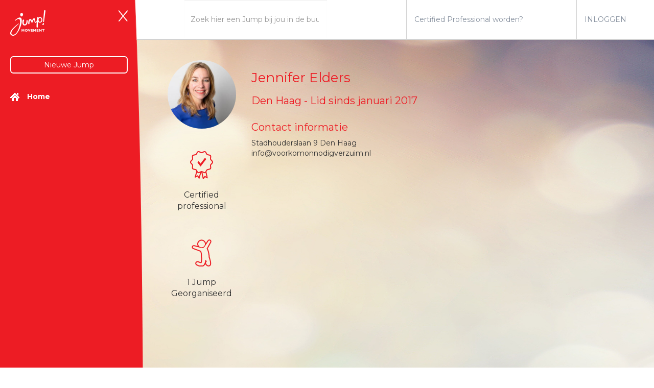

--- FILE ---
content_type: text/html; charset=UTF-8
request_url: https://www.jumpmovement.com/profiel/jennifer-elders-672.html
body_size: 2748
content:
<!DOCTYPE html>
<html>

<head>

    <meta charset="utf-8">
    <meta name="viewport" content="width=device-width, initial-scale=1.0">

    <title>Jennifer  Elders | Jump Movement!</title>

    <link href="/css/bootstrap.min.css" rel="stylesheet">
    <link href="/fonts/font-awesome/css/font-awesome.css" rel="stylesheet">

    <link href="/css/all.css" rel="stylesheet">
    <link href="/css/content-user.css" rel="stylesheet">

    <!-- Plugins css -->
    <link href="/css/plugins/tooltipmenu/tooltipmenu.css" rel="stylesheet">
    <link href="/css/plugins/notify/notify.css" rel="stylesheet">
    <link href="/css/plugins/animation/style.css" rel="stylesheet">
    <link href="/css/plugins/livesearch/style.css" rel="stylesheet">
    <link rel="shortcut icon" type="image/x-icon" href="/favicon.ico"/>
    <script>var root = '';</script>

    <link href="/css/user-profile.css" type="text/css" rel="stylesheet" />
    <!-- Mainly scripts -->
    <script src="/js/jquery-2.1.1.js"></script>
    <script src="/js/bootstrap.min.js"></script>
    <script src="/js/connectors/search.js"></script>
    <script src="/js/elements/search/default.js"></script>

    <!-- Fonts -->
    <link href='https://fonts.googleapis.com/css?family=Montserrat:400,700' rel='stylesheet' type='text/css'>

    <!-- Plugins -->
    <script src="/js/plugins/jquery-ui/jquery-ui.min.js"></script>
    <script src="/js/plugins/notify/script.jquery.js"></script>
    <script src="/js/plugins/modernizr/modernizr.custom.js"></script>
    <script src="/js/plugins/classie.js"></script>
    <script src="/js/plugins/tooltipmenu/script.jquery.js"></script>
    <script src="/js/plugins/livesearch/script.jquery.js"></script>

    <!-- Website scripts -->
    <script src="/js/general.js"></script>
    <script src="/js/content-user.js"></script>
    <script type="text/javascript" src="/js/plugins/countdown/jquery.countdown.min.js"></script>    <!-- Facebook Pixel Code -->
    <script>
        !function(f,b,e,v,n,t,s)
                {if(f.fbq)return;n=f.fbq=function(){n.callMethod?
                n.callMethod.apply(n,arguments):n.queue.push(arguments)};
                if(!f._fbq)f._fbq=n;n.push=n;n.loaded=!0;n.version='2.0';
                n.queue=[];t=b.createElement(e);t.async=!0;
                t.src=v;s=b.getElementsByTagName(e)[0];
                s.parentNode.insertBefore(t,s)}(window,document,'script',
            'https://connect.facebook.net/en_US/fbevents.js');
        fbq('init', '261122654795129');
        fbq('track', 'PageView');
    </script>
    <noscript>
        <img height="1" width="1"
             src="https://www.facebook.com/tr?id=261122654795129&ev=PageView
&noscript=1"/>
    </noscript>
    <!-- End Facebook Pixel Code -->
</head>
<body>
<div id="wrapper">
    <nav class="sidebar" id="sidebar">
        <div class="pull-left">
            <a href="/dashboard.html"><img src="/images/logo.content.png"
                                                                                alt="Logo Jump Movement!"
                                                                                class="img-responsive logo"/></a>
        </div>

        <div class="pull-right">
            <a href="#" class="navbar-minimalize"><img src="/images/icons/cross.png"/></a>
            <a href="#" class="navbar-small-button"><i class="fa fa-bars fa-2x"></i></a>
        </div>

        <br style="clear:both;"/>

                <br/>
        <br/>
        <a href="/jump-aanmaken.html"
           class="btn btn-transparent-white form-control"><i class="fa fa-plus-circle"></i> <span class="span-create">Nieuwe Jump</span></a>
        <br/>
        <br/>
        <ul class="sidebar-ul">
            <li class="">
    <a href="/home.html" target="_self"><img src="/uploads/ecae9731e4755c6c1416ef6b3eb7442aff60d231.png"/><label>Home</label></a>
    </li>        </ul>
    </nav>

    <div id="page-wrapper" style="height: 100%;">
        <header class="header">
            <div class="container">
                <div class="row">
                    <div class="col-sm-8 col-md-6 col-lg-6">
                        <div class="row">
    <div class="col-sm-9 col-md-8 col-lg-offset-1 col-lg-8">
        <div class="search">
            <div>
                <div class="input-group">
                    <span class="input-group-addon"><i class="fa fa-search"></i></span>
                    <input type="search" name="search" id="global_search" class="live-search form-control "
                           placeholder="Zoek hier een Jump bij jou in de buurt">
                </div>
            </div>
        </div>
    </div>
    <div class="col-sm-3 col-md-4 col-lg-2">
        <div class="social-items">
            <a href="https://www.facebook.com/JumpMovement/?fref=ts" target="_blank" class="social-search"><i class="fa fa-facebook-f"></i></a>
            <a href="https://www.linkedin.com/company/5117741" target="_blank" class="social-search"><i class="fa fa-linkedin"></i></a>
        </div>
    </div>
</div>


<script type="text/javascript">var currentToken = 'ddf0dd7d1d0a2c33c858f75b82747fab00dc5249b78e49ab933ffca8a3f1b3bb';
    var pageLoadedAt = 1769024897;</script>                    </div>
                    <!--<div class="hidden-xs hidden-sm hidden-md  col-md-2 col-lg-1">
                        <div class="header-content">
                            <a href="http://jumpmovement.ccvshop.nl/" target="_blank"><img
                                        src="/images/icons/shopping-cart-large.png"></a>
                        </div>
                    </div>-->
                    <div class="hidden-xs hidden-sm hidden-md col-lg-4">
                        <div class="header-content">
                           <a href="/social-impact">Certified Professional worden?</a>
                        </div>
                    </div>
                    <div class="hidden-xs col-sm-2 col-md-2 col-lg-1">
                        <div class="header-content">
                            <a href="/log-in.html">INLOGGEN</a>
                        </div>
                    </div>
                </div>
            </div>
        </header>
        <div class="content">
            <div class="user-profile">
    <br/>

    <div class="row">
        <div class="col-sm-3 col-md-2 sidebar-information">
            <div class="text-center">
    <img src="/uploads/thumbs/407c17c9b338257c21ff9fa2baae9581a8d943e9.jpg" class="img-responsive img-circle">
</div>
<br/>
<br/>            <p class="text-center">
    <img src="/images/icons/certified.png" class="icon"/><br/>
    Certified professional
</p>
<br/>
<br/>            <p class="text-center">
                <img src="/images/icons/jumping-red.png" class="icon"/><br/>
                1 Jump<br/>
                Georganiseerd
            </p>
        </div>
        <div class="col-sm-9 col-md-10">
            <div class="user-content">
                <div class="row">
                    <div class="col-xs-12">
                        <h2>Jennifer  Elders</h2>

                        <h3>Den Haag<span> - Lid sinds januari 2017</span></h3>
                    </div>
                </div>
                <div class="row">
                    <div class="col-xs-8">
                        
                        <h3>Contact informatie</h3>
Stadhouderslaan 9 Den Haag<br/>
<a href="mailto:&#105;&#110;&#102;&#111;&#64;&#118;&#111;&#111;&#114;&#107;&#111;&#109;&#111;&#110;&#110;&#111;&#100;&#105;&#103;&#118;&#101;&#114;&#122;&#117;&#105;&#109;.&#110;&#108;">&#105;&#110;&#102;&#111;&#64;&#118;&#111;&#111;&#114;&#107;&#111;&#109;&#111;&#110;&#110;&#111;&#100;&#105;&#103;&#118;&#101;&#114;&#122;&#117;&#105;&#109;.&#110;&#108;</a>                    </div>
                </div>
                <br/>
                <div class="individual-overview">
                                    </div>
            </div>
        </div>
    </div>
</div>
<script type="text/javascript">
    </script>        </div>
    </div>
</div>
<div id="templates" class="templates" style="display: none;">
    <div id="search-row">
    <div class="search-result">
        <div class="item" data-type="jump">
            <div class="row">
                <div class="col-xs-2">

                    <img class="img-responsive img-circle">
                </div>
                <div class="col-xs-10">
                    <a href=""><h3></h3></a>

                    <p></p>
                </div>
            </div>
        </div>
    </div>
    <div class="city-result">
        <div class="item city" data-type="city">
            <div class="row">
                <div class="col-xs-2 icon text-center">
                    <a href=""><i class="fa fa-location-arrow fa-2x"></i></a>
                </div>
                <div class="col-xs-10">
                    <a href=""><h3></h3></a>
                </div>
            </div>
        </div>
    </div>
    <div class="no-results">
        <div class="item">
            <div class="row">
                <div class="col-xs-12">
                    Geen resultaten gevonden                </div>
            </div>
        </div>
    </div>
</div>    <div id="participant-row">
    <div class="row participant">
        <div class="col-md-3">

            <img src="" class="img-responsive img-circle"
                 alt="Profiel foto">
        </div>
        <div class="col-md-9">
            <span id="name"></span>
        </div>
    </div>
    <div class="going">
        , je staat op aanwezig<br/>
<a href="#" class="participate" data-id="">Ben je toch verhinderd? Meld je dan af</a>    </div>
    <div class="not-going">
        , je staat nog niet op aanwezig<br/>
<a href="#" class="participate" data-id="">Meld je snel aan</a>    </div>
</div></div>
<script>
    (function (i, s, o, g, r, a, m){i['GoogleAnalyticsObject']=r;i[r]=i[r]||function(){
    (i[r].q=i[r].q||[]).push(arguments)}, i[r].l = 1 * new Date();
    a = s.createElement(o),
            m = s.getElementsByTagName(o)[0];
    a.async = 1;
    a.src = g;
    m.parentNode.insertBefore(a, m)
    })
    (window, document, 'script', '//www.google-analytics.com/analytics.js', 'ga');

    ga('create', 'UA-55639990-1', 'auto');
    ga('send', 'pageview');

</script>
</body>
</html>


--- FILE ---
content_type: text/css
request_url: https://www.jumpmovement.com/css/all.css
body_size: 1855
content:
*, html {
    font-family: 'Montserrat', sans-serif;
    font-weight: 400;
}

html, body {
    -webkit-font-smoothing: antialiased;
    -moz-osx-font-smoothing: grayscale;
}

.container-properties {
    padding-right: 15px;
    padding-left: 15px;
    margin-right: auto;
    margin-left: auto;
}

.red {
    color: red;
}

header .social-search {
    -webkit-border-radius: 50% !important;
    -moz-border-radius: 50% !important;
    border-radius: 50% !important;
    color: white;
    padding: 10px 15px;
    border: 2px solid white;
    -moz-transition: all 0.3s cubic-bezier(0.53, 0.01, 0.35, 1.5);
    -o-transition: all 0.3s cubic-bezier(0.53, 0.01, 0.35, 1.5);
    -webkit-transition: all 0.3s cubic-bezier(0.53, 0.01, 0.35, 1.5);
    transition: all 0.3s cubic-bezier(0.53, 0.01, 0.35, 1.5);
}

header .social-search:hover {
    background: white;
    color: gray;
}

header .social-items {
    padding-top: 10px;
}

h1, h2, h3, h4, h5 {
    font-weight: 400;
    font-family: 'Montserrat', sans-serif;
}

strong {
    font-weight: 700;
}

.overflow-hidden {
    overflow: hidden;
}

ul > li > a label {
    cursor: pointer !important;
}

ul > li > a label span {
    background: #ed1c24;
    color: white;
    padding: 2px 10px;
    -webkit-border-radius: 6px;
    -moz-border-radius: 6px;
    border-radius: 6px;
}

a img {
    transition: all .2s ease-in-out;
}

a img:hover {
    transform: scale(1.1);
}

.form-control,
a,
select,
input[type='button'],
input[type='submit'],
button,
textarea,
input {
    -webkit-border-radius: 0 !important;
    -moz-border-radius: 0 !important;
    border-radius: 0 !important;;
}

a {
    color: #333;
}

a:hover {
    color: #333;
    text-decoration: underline;
}

.no-padding {
    padding: 0 !important;
}

.btn {
    transition: all 0.4s ease 0s;
}

.btn-transparent {
    background: transparent;
    border: 2px solid #ed1c24;
    color: #ed1c24 !important;
}

.btn-transparent:focus,
.btn-transparent:active,
.btn-transparent:hover {
    color: #ed1c24 !important;
    border: 2px solid white;
    background: white;
}

.btn-transparent-white {
    background: transparent;
    border: 2px solid white;
}

.btn-transparent-white:focus,
.btn-transparent-white:active,
.btn-transparent-white:hover {
    color: #ed1c24 !important;
    border: 2px solid white;
    background: white;
}

.btn-green {
    background: #24a943;
    color: white;
}

.btn-green:focus,
.btn-green:active,
.btn-green:hover {
    background: #26b247;
    color: white;
}

.btn {
    font-family: 'Montserrat', sans-serif;
    -webkit-border-radius: 6px !important;
    -moz-border-radius: 6px !important;
    border-radius: 6px !important;
}

#dropzone {
    width: 100%;
    background: white;
    border: 2px solid #d2d2d2;
    text-align: center;
    -webkit-border-radius: 6px;
    -moz-border-radius: 6px;
    border-radius: 6px;
}

#dropzone span {
    padding: 20px 0;
    color: #a3a3a3;
    font-size: 14px;
}

#dropzone input[type=file] {
    display: none;

}

.input-white {
    background: transparent;
    border: 2px solid white;
    border-radius: 5px !important;
    color: white;
}

.input-white:focus {
    color: white;
}

.input-white::-webkit-input-placeholder {
    /* WebKit, Blink, Edge */
    color: white !important;
}

input[type=text]::-webkit-input-placeholder {
    font-family: 'Montserrat', sans-serif;
}

.input-white:-moz-placeholder {
    /* Mozilla Firefox 4 to 18 */
    color: white;
}

input[type=text]:-moz-placeholder {
    opacity: 1;
    font-family: 'Montserrat', sans-serif;
}

.input-white::-moz-placeholder {
    /* Mozilla Firefox 19+ */
    color: white;
}

input[type=text]::-moz-placeholder {
    opacity: 1;
    font-family: 'Montserrat', sans-serif;
}

.input-white:-ms-input-placeholder {
    /* Internet Explorer 10-11 */
    color: white;
}

input[type=text]:-ms-input-placeholder {
    font-family: 'Montserrat', sans-serif;
}

.input-white:placeholder-shown {
    /* Standard (https://drafts.csswg.org/selectors-4/#placeholder) */
    color: white;
}

input[type=text]:placeholder-shown {
    font-family: 'Montserrat', sans-serif;
}

/*ANIMATIONS*/

/*LOGO*/
.logo {
    animation: bounceIn 0.6s;
    transform: rotate(0deg) scale(1) translateZ(0);
    transition: all 0.4s cubic-bezier(.8, 1.8, .75, .75);
    cursor: pointer;
}

.logo:hover {
    transform: rotate(-5deg) scale(1.02);
}

@keyframes bounceIn {
    0% {
        opacity: 1;
        transform: scale(.3);
    }

    50% {
        opacity: 1;
        transform: scale(1.05);
    }

    70% {
        opacity: 1;
        transform: scale(.9);
    }

    100% {
        opacity: 1;
        transform: scale(1);
    }
}

/*ENDLOGO*/

/*BTN WHITE*/

.btn-white {
    display: inline-block;
    height: 50px;
    padding-left: 45px;
    padding-right: 45px;
    color: #2a2a2a;
}

.btn-white.btn-anima-1::before {
    border: 2px solid #ed1c24;
}

.btn-white.btn-anima-1::after {
    background: #fff;
}

.btn-white.btn-anima-1:hover {
    color: #ed1c24 !important;
}

/*BTN RED*/

.btn-red {
    color: white;
    background: #ed1c24;
}

.btn-red:focus,
.btn-red:active,
.btn-red:hover {
    background: white;
    color: #ed1c24 !important;
}

.btn-red.btn-anima-1::before {
    border: 2px solid #ed1c24;
}

.btn-red.btn-anima-1::after {
    background: #ed1c24;
}

.btn-red.btn-anima-1:hover {
    color: #ed1c24 !important;
    /*background: transparent!important;*/
}

.btn-larger {
    font-size: 150%;
}

.input-white {
    -moz-transition: all 0.3s cubic-bezier(0.53, 0.01, 0.35, 1.5);
    -o-transition: all 0.3s cubic-bezier(0.53, 0.01, 0.35, 1.5);
    -webkit-transition: all 0.3s cubic-bezier(0.53, 0.01, 0.35, 1.5);
    transition: all 0.3s cubic-bezier(0.53, 0.01, 0.35, 1.5);

}

.input-white:active, .input-white:focus, .input-white:active, .input-white:active {
    background: white;
    color: #ed1c24;
    border-color: #ffffff !important;
    box-shadow: none;
}

.input-white:focus::-webkit-input-placeholder {
    /* Mozilla Firefox 19+ */
    color: #ed1c24 !important;

}

.input-white:focus:-moz-placeholder {
    /* Internet Explorer 10-11 */
    color: #ed1c24 !important;
}

.input-white:focus::-moz-placeholder {
    color: #ed1c24 !important;

}

.input-white:focus:-ms-input-placeholder {
    color: #ed1c24 !important;

}

input[type=text],
input[type=email],
select {
    -webkit-border-radius: 6px !important;
    -moz-border-radius: 6px !important;
    border-radius: 6px !important;
}

/*BTN ANIMA-1*/
.btn-anima-1 {
    border: none;
    background: none;
    vertical-align: middle;
    position: relative;
    z-index: 1;
    -webkit-backface-visibility: hidden;
    -moz-osx-font-smoothing: grayscale;
    background: none;
    border: none;
}

.btn-anima-1:focus {
    outline: none;
}

.btn-anima-1 > span {
    vertical-align: middle;
    padding-left: 0.35em;
}

.btn-anima-1::before,
.btn-anima-1::after {
    content: '';
    z-index: -1;
    border-radius: inherit;
    pointer-events: none;
    position: absolute;
    top: 0;
    left: 0;
    width: 100%;
    height: 100%;
    -webkit-backface-visibility: hidden;
    -webkit-transition: -webkit-transform 0.3s, opacity 0.3s;
    transition: transform 0.3s, opacity 0.3s;
    -webkit-transition-timing-function: cubic-bezier(0.75, 0, 0.125, 1);
    transition-timing-function: cubic-bezier(0.75, 0, 0.125, 1);
}

.btn-anima-1::before {
    opacity: 0;
    -webkit-transform: scale3d(1.2, 1.2, 1);
    transform: scale3d(1.2, 1.2, 1);
}

.btn-anima-1:hover::before {
    opacity: 1;
    -webkit-transform: scale3d(1, 1, 1);
    transform: scale3d(1, 1, 1);
}

.btn-anima-1:hover::after {
    opacity: 0;
    -webkit-transform: scale3d(0.8, 0.8, 1);
    transform: scale3d(0.8, 0.8, 1);
}

.newedit .form-control,
.newedit select,
.newedit input[type='button'],
.newedit input[type='submit'],
.newedit button,
.newedit textarea,
.newedit input {
    height: 50px;
    border: 2px solid #d2d2d2;
    -webkit-border-radius: 6px !important;
    -moz-border-radius: 6px !important;
    border-radius: 6px !important;
}

.newedit label {
    color: #2a2a2a;
}

.news .container {
    padding-bottom: 30px;
}

.news h3 {
    font-size: 14px;
}

.news h2 {
    color: #ed1c24 !important;
    font-size: 28pt;
}

.news h2:hover {
    color: #ed1c24;
}

.news p {
    color: #a4a4a4;
}

.hide-map {
    display: none;
}

.hide-map,
.view-map {
    color: #ed1c24;
}

.hide-map:focus,
.hide-map:active,
.hide-map:hover {
    color: #ed1c24;

}

.view-map:hover {
    color: #ed1c24;
}

.news .news-title-link {
    color: #ed1c24;
}

.news .news-title-link:hover {
    color: #ed1c24;
}

.news .news-item-image {
    height: 250px;
    overflow: hidden;
    -webkit-border-radius: 15px;
    -moz-border-radius: 15px;
    border-radius: 15px;
}

.news .item {
    margin-bottom: 50px;
}

.news .news-item-image img {
    -webkit-border-radius: 15px;
    -moz-border-radius: 15px;
    border-radius: 15px;
}

.news .prefix {
    color: #ed1c24;
}

.news .social-media {
    float: left;
    padding: 10px 15px;
    color: #ed1c24;
    -webkit-border-radius: 50%;
    -moz-border-radius: 50%;
    border-radius: 50%;
    border: 2px solid #ed1c24;
    margin-right: 20px;
}

.news .share-text {
    padding-top: 15px;
}

.news .social-media a {
    color: #ed1c24;
}

.news .social-media:hover {
    color: white;
    background: #ed1c24;
    -webkit-transition: opacity 0.3s, -webkit-transform 0.3s;
    -moz-transition: opacity 0.3s, -moz-transform 0.3s;
    transition: opacity 0.3s, transform 0.3s;
}

.news .social-media:hover a {
    color: white;
}

.news .news-content p,
.news .news-content {
    color: #2c2c2c !important;
}

.user-img {
    width: 100%;
    overflow-y: hidden;
}

--- FILE ---
content_type: text/css
request_url: https://www.jumpmovement.com/css/content-user.css
body_size: 1670
content:
body.minimize {
    -webkit-transition: all 0.3s ease;
    -moz-transition: all 0.3s ease;
    transition: all 0.3s ease;
}

.container {
    width: 100%;
}

header {
    position: fixed;
    top: 0;
    height: 78px;
    border-bottom: 2px solid #d2d2d2;
    display: table;
    z-index: 100;
    vertical-align: middle;
    background: white;
}

header .header-content a {
    line-height: 76px;
    height: 100%;
    border-left: 1px solid #d2d2d2;
    display: table-cell;
    vertical-align: middle;
    padding: 0 15px;
    color: #858f9d;
}

header .header-content p {
    line-height: 76px;
    margin: 0;
}

header .header-content a:active,
header .header-content a:focus,
header .header-content a:hover {
    text-decoration: none;
}

h1, h2, h3 {
    color: #959595;
    color: #ed1c24;
}

/* Wrappers */
#wrapper {
    width: 100%;
    overflow-x: hidden;
    background-size: cover;
    background: url('../images/content-bg.jpg') no-repeat;
    background-size: 100% 100%;
}

#page-wrapper {
    height: 100%;
    margin: 0 0 0 280px;
    -webkit-transition: all 0.3s ease;
    -moz-transition: all 0.3s ease;
    transition: all 0.3s ease;
}

#page-wrapper .content {
    margin: 78px auto;
    z-index: 0;
    padding: 20px 0 0 48px;
}

#page-wrapper.minimize {
    margin: 0 0 0 85px;
}

.btn {
    padding: 5px 25px;
}

.sidebar {
    padding: 20px 30px 20px 20px;
    position: fixed;
    color: white;
    background: url(../images/sidebar-bg.png) no-repeat top;
    background-size: cover;
    z-index: 2;
    width: 280px;

    -webkit-transition: all 0.3s ease;
    -moz-transition: all 0.3s ease;
    transition: all 0.3s ease;
}

.sidebar .navbar-small-button {
    display: none;
}

.sidebar .navbar-minimalize img {
    transform-style: preserve-3d;
    display: block;
    transition: all .2s ease-in-out;
}

.sidebar .navbar-minimalize:hover img {
    transform: scale(1.1);
}

.sidebar .navbar-minimalize.minimize img {
    transform: rotateZ(180deg);
    display: none;
}

.sidebar .navbar-small-button.minimize {
    display: block;
}

.sidebar a:active,
.sidebar a:focus,
.sidebar a:hover,
.sidebar a {
    color: white;
}

.sidebar .sidebar-ul li a img {
    -webkit-transition: all 100ms linear;
    -moz-transition: all 100ms linear;
    -o-transition: all 100ms linear;
    -ms-transition: all 100ms linear;
    transition: all 100ms linear;
}

.sidebar .sidebar-ul li a:hover img {
    margin-left: 10px;
}

.sidebar .user-badge h3 {
    font-family: 'Montserrat', sans-serif;
    font-size: 16pt;
    padding: 0;
    margin: 0;
    padding-left: 5px;
}

.sidebar .user-badge .location {
    color: #9f1318;
    padding-left: 5px;
}

.sidebar.minimize .span-create,
.sidebar.minimize .logo,
.sidebar.minimize .location,
.sidebar.minimize h3,
.sidebar.minimize label,
.sidebar .user-badge.minimize a,
.sidebar .user-badge.minimize h3,
.sidebar .user-badge.minimize .location {
    display: none;
    -webkit-transition: all 200ms ease-out;
    -moz-transition: all 200ms ease-out;
    -ms-transition : all 200 ms ease-out;
    -o-transition : all 200 ms ease-out;
    transition : all 200 ms ease-out;
}

.sidebar.minimize .btn {
    padding: 5px;
}

.sidebar .user-badge-small {
    -webkit-transition: all 100ms linear;
    -moz-transition: all 100ms linear;
    -o-transition: all 100ms linear;
    -ms-transition: all 100ms linear;
    transition: all 100ms linear;
}

.sidebar .user-badge-small.minimize {
    display: none;
}

.sidebar .sidebar-ul {
    list-style: none;
    margin: 0;
    padding: 0;
}

.sidebar .sidebar-ul > li {
    padding: 15px 0;
}

.sidebar .sidebar-ul > li img {
    margin-right: 15px;
}

.sidebar .sidebar-ul > li a:hover {
    color: #9f1318;
}

.sidebar.minimize {
    width: 85px;
}

.sidebar.minimize a:hover label {
    display: block;
    position: fixed;
    left: 85px;
    background: white;
    color: black;
    padding: 10px 20px;
    width: 200px;
    margin-top: -30px;
}

.container {
    z-index: 0;
}

#maps {
    display: block;
    height: 100%;
    z-index: 0;
    margin-left: -12px;
}

.user-image {
    width: 200px;
    height: 200px;
    margin: 0 auto;
}

.loading {
    overflow-x: hidden;
    position: absolute;
    top: 0;
    padding-left: 5px;
    display: none;
}

.filter-row .btn {
    color: #858f9d;
    color: white;
    background: transparent;
    display: block;
    float: left;
    border-radius: 0 !important;
    -webkit-box-shadow: none;
    -moz-box-shadow: none;
    box-shadow: none;
    border: 2px solid #858f9d;
    border: 2px solid white;
}

.filter-row .btn.active {
    color: #858f9d;
    background: #858f9d;
    background: white;
}

.filter-row .btn:active,
.filter-row .btn:focus,
.filter-row .btn:hover {
    color: white;
    background: #79828f;
    border: 2px solid #79828f;

    color: #858f9d;
    background: white;
    border: 2px solid white;
}

.filter-row .btn:first-child {
    border-top-left-radius: 5px !important;
    border-bottom-left-radius: 5px !important;
}

.filter-row .btn:last-child {
    border-top-right-radius: 5px !important;
    border-bottom-right-radius: 5px !important;
}

.filter-row .btn.middle {

}

.search {
    background: white;
    position: relative;
    z-index: 100;
}

.search input[type=search],
.search input[type=text] {
    border: none;
    height: 75px;
    -webkit-border-radius: 0 !important;
    -moz-border-radius: 0 !important;
    border-radius: 0 !important;
}

.search .input-group-addon {
    color: #858f9d;
    background: none;
    border: none;
}

.search .results-container {
    display: none;
    background: white;
    position: absolute;
    width: 100%;
    height: auto;
    margin: 3px 0 0 50px;
    -webkit-box-shadow: 2px 2px 5px 2px #A3A3A3;
    box-shadow: 2px 2px 5px 2px #A3A3A3;
    border-bottom-left-radius: 5px;
    border-bottom-right-radius: 5px;
    top: 76px;
    margin-left: 0;
}

.search .item.city .icon .fa {
    padding-top: 25%;
}

.search .results-container .item {
    padding: 10px;
}

.search .results-container .more-results {
    display: none;
}

.search .results-container .results .item {
    border-break: 1px solid #d2d2d2;
}

.individual-overview .item {
    background: white;
    position: relative;
    margin: 20px 0;
    -webkit-box-shadow: 2px 2px 5px 2px #A3A3A3;
    box-shadow: 2px 2px 5px 2px #A3A3A3;
    -webkit-border-radius: 5px;
    -moz-border-radius: 5px;
    border-radius: 5px;
}

.individual-overview .item h3 {
    padding-right: 20px;
}

.individual-overview .item .manage {
    width: 100%;
    height: 42px;
    border-top: 1px solid #e9e9e9;
    position: absolute;
    bottom: 0;
    display: table;
    vertical-align: middle;
}

.individual-overview .item .manage a {
    color: #858f9d;
}

.individual-overview .item .manage a:focus,
.individual-overview .item .manage a:active,
.individual-overview .item .manage a:hover {
    text-decoration: none;
    color: #79828f;
}

.individual-overview .item .manage i {
    padding: 0 10px;
}

.individual-overview .item .manage a:active,
.individual-overview .item .manage a:focus,
.individual-overview .item .manage a:hover {
    color: #747d89;
}

.individual-overview .item .manage .manage-divider {
    color: #858f9d;
    border-right: 1px solid #e9e9e9;
    padding: 0 15px;
    display: table-cell;
    vertical-align: middle;
}

.individual-overview .item .manage .manage-divider:first-child {
    width: 25%;
}

.individual-overview .item .manage .manage-divider:last-child {
    border: none;
}

.individual-overview .item .manage a > img {
    margin-right: 10px;
}

.individual-overview .item .user-img {
    margin: 20px 0 0 20px;
}

.individual-overview .item .edit-content {
    min-height: 275px;
}

.individual-overview .item h2,
.individual-overview .item h3 {
    color: #959595 !important;
}

.individual-overview .item .cover h3 {
    color: white !important;
}

.individual-overview .item .edit-content p {
    padding: 20px;
}

.individual-overview .item .cover {
    width: 100%;
    height: 100%;
}

.individual-overview .item .cover {
    position: relative;
    height: 275px;
    overflow: hidden;
    z-index: 0;
    border-top-right-radius: 5px;
    border-bottom-right-radius: 5px;
}

.individual-overview .item .cover .cover-img {
    width: 100% !important;
}

.individual-overview .item .cover .cover-bg {
    position: absolute;
    bottom: 0;
    width: 100%;
    height: 173px;
    background: url(../images/frontpage/header-fade.png) repeat-x bottom;
}

.individual-overview .item .cover .cover-text {
    position: absolute;
    bottom: 20px;
    color: white;
    z-index: 2;
    padding-left: 20px;
}

.individual-overview .item .description {
    padding: 0 0 20px 20px;
}

.individual-overview .item:focus,
.individual-overview .item:active,
.individual-overview .item:hover {
    cursor: pointer;
}

.newedit .info-row {
    color: gray;
}

.newedit h3 {
    color: #ed1c24;
}

.newedit label {
    color: #ed1c24;
}

.participants-col h3,
.jump-detail .jump-content h3 {
    color: #959595;
    font-size: 20px;
}

.participants-col {
    height: 100%;
    background: white;
    border-left: 1px solid rgba(0, 0, 0, 0.1);
}

--- FILE ---
content_type: text/css
request_url: https://www.jumpmovement.com/css/plugins/tooltipmenu/tooltipmenu.css
body_size: 889
content:
/* reset  list style */
.cbp-tm-menu,
.cbp-tm-menu ul {

    list-style: none;
    padding: 5px 0 0 0;
    margin: 0;
}

/* set menu position; change here to set to relative or float, etc. */
.cbp-tm-menu {
    display: block;
    z-index: 1000;
}

/* first level menu items */
.cbp-tm-menu > li {
    display: inline-block;
    position: relative;
}

.cbp-tm-menu > li > a {

    padding: 0 0.3em;

    display: block;
    color: #fff;
}

.no-touch .cbp-tm-menu > li > a:hover,
.no-touch .cbp-tm-menu > li > a:active {
    color: #02639d;
}

/* sumbenu with transitions */
.cbp-tm-submenu {
    position: absolute;
    display: block;
    visibility: hidden;
    opacity: 0;
    text-align: left;
    pointer-events: none;
    -webkit-transition: visibility 0s, opacity 0s;
    -moz-transition: visibility 0s, opacity 0s;
    transition: visibility 0s, opacity 0s;
}

.cbp-tm-show .cbp-tm-submenu {
    width: 16em;
    left: 50%;
    margin: 0 0 0 -8em;
    opacity: 1;
    visibility: visible;
    pointer-events: auto;
    -webkit-transition: visibility 0s, opacity 0.3s;
    -moz-transition: visibility 0s, opacity 0.3s;
    transition: visibility 0s, opacity 0.3s;
}

.cbp-tm-show-above .cbp-tm-submenu {
    bottom: 100%;
    padding-bottom: 10px;
}

.cbp-tm-show-below .cbp-tm-submenu {
    top: 100%;
    padding-top: 10px;
}

/* extreme cases: not enough space on the sides */
.cbp-tm-nospace-right .cbp-tm-submenu {
    right: 0;
    left: auto;
}

.cbp-tm-nospace-left .cbp-tm-submenu {
    left: 0;
}

/* last menu item has to fit on the screen */
.cbp-tm-menu > li:last-child .cbp-tm-submenu {
    right: 0;
}

/* 	
arrow: depending on where the menu will be shown, we set 
the right position for the arrow
*/

.cbp-tm-submenu:after {
    border: solid transparent;
    content: " ";
    height: 0;
    width: 0;
    position: absolute;
    pointer-events: none;
}

.cbp-tm-show-above .cbp-tm-submenu:after {
    top: 100%;
    margin-top: -10px;
}

.cbp-tm-show-below .cbp-tm-submenu:after {
    bottom: 100%;
    margin-bottom: -10px;
}

.cbp-tm-submenu:after {
    border-color: transparent;
    border-width: 16px;
    margin-left: -16px;
    left: 50%;
}

.cbp-tm-show-above .cbp-tm-submenu:after {
    border-top-color: #fff;
}

.cbp-tm-show-below .cbp-tm-submenu:after {
    border-bottom-color: #fff;
}

.cbp-tm-submenu > li {
    display: block;
    background: #fff;
}

.cbp-tm-submenu > li > a {
    padding: 5px 2.3em 5px 0.6em; /* top/bottom paddings in 'em' cause a tiny "jump" in Chrome on Win */
    display: block;
    position: relative;
    color: #333;
    border: 4px solid #fff;
    -webkit-transition: all 0.2s;
    -moz-transition: all 0.2s;
    transition: all 0.2s;
}

.no-touch .cbp-tm-submenu > li > a:hover,
.no-touch .cbp-tm-submenu > li > a:active {
    color: #333;
    text-decoration: none;
    background: #f0f0f0;
}

/* Media Queries */
@media screen and (max-width: 55.6875em) {
    .cbp-tm-menu {
        font-size: 80%;
    }
}

@media screen and (max-height: 25.25em), screen and (max-width: 44.3125em) {

    .cbp-tm-menu {
        font-size: 100%;
        position: relative;
        text-align: center;
        padding: 0;
        top: auto;
    }

    .cbp-tm-menu > li {
        display: block;
        margin: 0;
        border-bottom: 4px solid #f0f0f0;
    }

    .cbp-tm-menu > li:first-child {
        border-top: 4px solid #f0f0f0;
    }

    li.cbp-tm-show > a,
    .no-touch .cbp-tm-menu > li > a:hover,
    .no-touch .cbp-tm-menu > li > a:active {
        color: #fff;
        background: #02639d;
    }

    .cbp-tm-submenu {
        position: relative;
        display: none;
        width: 100%;
    }

    .cbp-tm-submenu > li {
        padding: 0;
    }

    .cbp-tm-submenu > li > a {
        padding: 0.6em 2.3em 0.6em 0.6em;
        border: none;
        border-bottom: 2px solid #6fbbe9;
    }

    .cbp-tm-submenu:after {
        display: none;
    }

    .cbp-tm-menu .cbp-tm-show .cbp-tm-submenu {
        display: block;
        width: 100%;
        left: 0;
        margin: 0;
        padding: 0;
    }

}


--- FILE ---
content_type: text/css
request_url: https://www.jumpmovement.com/css/plugins/livesearch/style.css
body_size: 676
content:
.ls_container {
}

/* Beginning of result div and table */
.ls_result_div {
    position: absolute;
    background-color: white;
    display: none;
    max-width: 100%;
    z-index: 1001;
    width: 100%;
    height: auto;
    margin: 3px 0 0 50px;
    -webkit-box-shadow: 2px 2px 5px 2px #A3A3A3;
    box-shadow: 2px 2px 5px 2px #A3A3A3;
    border-bottom-left-radius: 5px;
    border-bottom-right-radius: 5px;
    top: 76px;
    margin-left: 0;
}

.ls_result_main {
    overflow: auto;
}

.ls_result_div table {
    width: 100%;
    margin: 0 auto;
    text-align: left;
    border-spacing: 0;
}

.ls_result_div table tr {
    height: 40px;
    cursor: pointer;
    line-height: 40px;
}

.ls_result_div table tr td, .ls_result_div table tr th {
}

.ls_result_main table tr td {
    padding: 10px !important;
}

.ls_result_div table tr:first-child td:first-child {
    border-radius: 4px 0px 0px 0px;
    -moz-border-radius: 4px 0px 0px 0px;
    -webkit-border-radius: 4px 0px 0px 0px;
    -o-border-radius: 4px 0px 0px 0px;
}

.ls_result_div table tr:first-child td:last-child {
    border-radius: 0px 4px 0px 0px;
    -moz-border-radius: 0px 4px 0px 0px;
    -webkit-border-radius: 0px 4px 0px 0px;
    -o-border-radius: 0px 4px 0px 0px;
}

.ls_result_div table tr:last-child td {
    border-bottom: none;
}

.ls_result_div table td {
    border-bottom: 1px solid #DDD;
}

.ls_result_div table td:first-child {
    padding-left: 9px;
}

.error {
    color: red;
}

.ls_result_footer {
    border-radius: 0px 0px 4px 4px;
    -moz-border-radius: 0px 0px 4px 4px;
    -webkit-border-radius: 0px 0px 4px 4px;
    -o-border-radius: 0px 0px 4px 4px;
    border-top: 1px solid #DDD;
    height: 40px;
}

.ls_result_footer label {
    font-weight: normal;
}

.ls_result_footer .navigation {
    margin-top: 2px;
}

.ls_result_footer .pagination {
    margin-top: 7px;
    margin-bottom: 0px;
}

.ls_result_footer .page_limit {
    margin-top: 5px;
}

.col {
    float: left;
    position: relative;
    width: 24%;
}

.arrow {
    color: #0080bb;
    cursor: pointer;
    font-size: 26px;
}

.arrow:hover {
    color: #276099;
}

.ls_result_footer select {
    -webkit-appearance: menulist-button;
    height: 30px;
    width: 65px;
    font-size: 15px;
}

.hover {
    background-color: rgb(236, 236, 236);
    cursor: pointer;
}

.border_radius {
    border-radius: 4px !important;
    -moz-border-radius: 4px !important;
    -webkit-border-radius: 4px !important;
    -o-border-radius: 4px !important;
}

/* End of result div and table */

/* Beginning of search input */
.ajax_loader {
    background-size: 25px;
    background-image: url('../../../images/green_loader.gif');
    background-repeat: no-repeat;
    background-position: 98% 46%;
}

.ls_query {
    max-width: 100%;
    outline: 0;
}

.ls_query:focus {
    border-color: #0080bb;
    -webkit-box-shadow: 0 0 5px #0080bb;
    -moz-box-shadow: 0 0 5px #0080bb;
    box-shadow: 0 0 5px #0080bb;
}

/* End of search input */

@media (max-width: 767px) {
    .feature {
        text-align: center;
    }

    .feature_desc {
        margin-top: 10px;
    }
}

--- FILE ---
content_type: text/css
request_url: https://www.jumpmovement.com/css/user-profile.css
body_size: -25
content:
.sidebar-information {
    font-size: 16px;
}

.sidebar-information .user-image {
    margin-bottom: 40px !important;
}

.sidebar-information .icon {
    margin-bottom: 20px;
}

h2 {
    font-size: 26px;
    --color: #252525;
}

h3 {
    font-size: 16px;
}

h3 span {
    --color: #666666;
}

.user-profile .individual-overview {
    margin: 20px 20px 0 0 !important;
}

.user-content h3 {
    font-size: 20px !important;
    --color: #959595 !important;
}

--- FILE ---
content_type: text/plain
request_url: https://www.google-analytics.com/j/collect?v=1&_v=j102&a=1762252337&t=pageview&_s=1&dl=https%3A%2F%2Fwww.jumpmovement.com%2Fprofiel%2Fjennifer-elders-672.html&ul=en-us%40posix&dt=Jennifer%20Elders%20%7C%20Jump%20Movement!&sr=1280x720&vp=1280x720&_u=IEBAAEABAAAAACAAI~&jid=1250361366&gjid=2054635187&cid=1441646559.1769024899&tid=UA-55639990-1&_gid=604698631.1769024899&_r=1&_slc=1&z=1163259496
body_size: -451
content:
2,cG-GDT7BGNGLJ

--- FILE ---
content_type: application/javascript
request_url: https://www.jumpmovement.com/js/plugins/livesearch/script.jquery.js
body_size: 5454
content:
/*global $, clearTimeout, setTimeout, document, window, jQuery*/
(function ($) {
    "use strict";
    $.fn.ajaxlivesearch = function (options) {
        /**
         * Start validation
         */
        if (options.loaded_at === undefined) {
            throw 'loaded_at must be defined';
        }

        if (options.token === undefined) {
            throw 'token must be defined';
        }
        /**
         * Finish validation
         */

        var ls = {
            url: root + "/ajax",
            // This should be the same as the same parameter's value in config file
            form_anti_bot: "ajaxlivesearch_guard",
            cache: false,
            /**
             * Beginning of classes
             */
            form_anti_bot_class: "ls_anti_bot",
            footer_class: "ls_result_footer",
            next_page_class: "ls_next_page",
            previous_page_class: "ls_previous_page",
            page_limit: "page_limit",
            result_wrapper_class: "ls_result_div",
            result_class: "ls_result_main",
            container_class: "ls_container",
            pagination_class: "pagination",
            form_class: "search",
            loaded_at_class: "ls_page_loaded_at",
            token_class: "ls_token",
            current_page_hidden_class: "ls_current_page",
            current_page_lbl_class: "ls_current_page_lbl",
            last_page_lbl_class: "ls_last_page_lbl",
            total_page_lbl_class: "ls_last_page_lbl",
            page_range_class: "ls_items_per_page",
            page_ranges: [0, 5, 10],
            page_range_default: 5,
            navigation_class: "navigation",
            arrow_class: "arrow",
            /**
             * End of classes
             */
            slide_speed: "fast",
            type_delay: 350,
            max_input: 20,
            min_chars_to_search: 0
        };

        ls = $.extend(ls, options);

        /**
         * Remove footer, add border radius to bottom right and left
         *
         * @param footer
         * @param result
         */
        function remove_footer(footer, result) {
            footer.hide();
            // add border radius to the last row of the result
            result.find("table").addClass("border_radius");
        }

        /**
         * Add footer, and remove border radius from bottom right and left
         *
         * @param footer
         * @param result
         */
        function show_footer(footer, result) {
            // add border radius to the last row of the result
            result.find("table").removeClass("border_radius");
            footer.show();
        }

        /**
         * Return minimum value of
         *
         * @param page_range
         */
        function get_minimum_option_value(page_range) {
            var minimumOptionValue, i;
            var all_options = page_range.find('option');
            for (i = 0; i < all_options.length; i += 1) {
                if (minimumOptionValue === undefined && parseInt(all_options[i].value) !== 0) {
                    minimumOptionValue = all_options[i].value;
                } else {
                    if (parseInt(all_options[i].value) < parseInt(minimumOptionValue) && parseInt(all_options[i].value) !== 0) {
                        minimumOptionValue = all_options[i].value;
                    }
                }
            }

            return minimumOptionValue;
        }

        /**
         * Return the relevant element of the form
         *
         * @param form
         * @param key
         * @param options
         * @returns {*}
         */
        function getFormInfo(form, key, options) {
            if (form === undefined || options === undefined) {
                throw 'Form or Options is missing';
            }

            var find = '.' + options.current_page_hidden_class;

            switch (key) {
            case 'result':
                return form.find('.' + options.result_wrapper_class);
            case 'footer':
                return form.find('.' + options.footer_class);
            case 'arrow':
                return form.find('.' + options.arrow_class);
            case 'navigation':
                return form.find('.' + options.navigation_class);
            case 'current_page':
                return form.find(find);
            case 'current_page_lbl':
                return form.find('.' + options.current_page_lbl_class);
            case 'total_page_lbl':
                return form.find('.' + options.total_page_lbl_class);
            case 'page_range':
                return form.find('.' + options.page_range_class);
            default:
                throw 'Key: ' + key + ' is not found';
            }
        }

        /**
         * Slide up the result
         *
         * @param result
         * @param options
         */
        function hide_result(result, options) {
            result.slideUp(options.slide_speed);
        }

        /**
         * Slide down the result
         *
         * @param result
         * @param options
         */
        function show_result(result, options) {
            result.slideDown(options.slide_speed);
        }

        /**
         * Get the search input object (not just its value)
         *
         * @param search_object
         * @param form
         * @param options
         * @param bypass_check_last_value
         * @param reset_current_page
         */
        function search(search_object, form, options, bypass_check_last_value, reset_current_page) {
            var result = getFormInfo(form, 'result', options);

            if ($.trim(search_object.value).length && $.trim(search_object.value).length >= options.min_chars_to_search) {
                /**
                 * If the previous value is different from the new one perform the search
                 * Otherwise ignore that. This is useful when user change cursor position on the search field
                 */
                if (bypass_check_last_value || search_object.latest_value !== search_object.value) {
                    if (reset_current_page) {
                        var current_page = getFormInfo(form, 'current_page', options);
                        var current_page_lbl = getFormInfo(form, 'current_page_lbl', options);

                        // Reset the current page (label and hidden input)
                        current_page.val("1");
                        current_page_lbl.html("1");
                    }

                    // Reset selected row if there is any
                    search_object.selected_row = undefined;

                    /*
                     If a search is in the queue to be executed while another one is coming,
                     prevent the last one
                     */
                    if (search_object.to_be_executed) {
                        clearTimeout(search_object.to_be_executed);
                    }

                    // Start search after the type delay
                    search_object.to_be_executed = setTimeout(function () {
                        // Sometimes requests with no search value get through, double check the length to avoid it
                        if ($.trim(search_object.value).length) {
                            // Display loading icon
                            $(search_object).addClass('ajax_loader');

                            var navigation = getFormInfo(form, 'navigation', options);
                            var total_page_lbl = getFormInfo(form, 'total_page_lbl', options);
                            var page_range = getFormInfo(form, 'page_range', options);
                            var footer = getFormInfo(form, 'footer', options);

                            // Send the request
                            $.ajax({
                                type: "post",
                                url: ls.url,
                                data: $(form).serialize(),
                                dataType: "json",
                                cache: ls.cache,
                                success: function (response) {
                                    if (response.status === 'success') {
                                        var responseResultObj = $.parseJSON(response.result);

                                        // set html result and total pages
                                        result.find('table tbody').html(responseResultObj.html);

                                        /*
                                         If the number of results is zero, hide the footer (pagination)
                                         also unbind click and select_result handler
                                         */
                                        if (responseResultObj.number_of_results === 0) {
                                            remove_footer(footer, result);
                                        } else {
                                            /*
                                             If total number of pages is 1 there is no point to have navigation / paging
                                             */
                                            if (responseResultObj.total_pages > 1) {
                                                navigation.show();
                                                total_page_lbl.html(responseResultObj.total_pages);
                                            } else {
                                                // Hide paging
                                                navigation.hide();
                                            }

                                            /**
                                             * Display select options based on the total number of results
                                             * There is no point to have a option with the value of 10 when there is
                                             * only 5 results
                                             */
                                            //remove_select_options(responseResultObj.number_of_results, page_range, result, footer);

                                            var minimumOptionValue = get_minimum_option_value(page_range);

                                            // if is visible
                                            if (footer.is(":visible")) {
                                                // if number of results is less than minimum range except 0: Hide
                                                if (parseInt(responseResultObj.number_of_results) <= parseInt(minimumOptionValue)) {
                                                    remove_footer(footer, result);
                                                } else {
                                                    show_footer(footer, result);
                                                }
                                            } else {
                                                // if number of results is NOT less than minimum range except 0: show
                                                if (parseInt(responseResultObj.number_of_results) > parseInt(minimumOptionValue)) {
                                                    show_footer(footer, result);
                                                } else {
                                                    remove_footer(footer, result);
                                                }
                                            }
                                        }

                                    } else {
                                        // There is an error
                                        result.find('table tbody').html(response.message);

                                        remove_footer(footer, result);
                                    }

                                },
                                error: function () {

                                    result.find('table tbody').html('Er ging iets fout, ververs de pagina');

                                    remove_footer(footer, result);
                                },
                                complete: function (e) {
                                    /*
                                     Because this is a asynchronous request
                                     it may add result even after there is no query in the search field
                                     */
                                    if ($.trim(search_object.value).length && result.is(":hidden")) {
                                        show_result(result, options);
                                    }

                                    $(search_object).removeClass('ajax_loader');

                                    if (options.onAjaxComplete !== undefined) {
                                        var data = {this: this};
                                        options.onAjaxComplete(e, data);
                                    }
                                }
                            });
                            // End of request
                        }

                    }, ls.type_delay);

                }
            } else {
                // If search field is empty, hide the result
                if (result.is(":visible") || result.is(":animated")) {
                    hide_result(result, options);
                }
            }

            search_object.latest_value = search_object.value;
        }

        /**
         * Generate Form html for the text input
         *
         * @param elem
         * @param ls
         * @returns {string}
         */
        function generateFormHtml(elem, ls) {
            var elem_id = elem.attr('id');
            elem.attr('autocomplete', 'off');
            elem.attr('name', 'ls_query');
            elem.addClass('ls_query');
            elem.attr('maxlength', ls.max_input);

            var optionsHtml = '', i, selected, option_value;
            var option_name = '';
            for (i = 0; i < ls.page_ranges.length; i += 1) {
                option_value = ls.page_ranges[i];
                if (option_value === 0) {
                    option_name = 'All';
                } else {
                    option_name = option_value;
                }

                if (ls.page_range_default === option_value) {
                    selected = 'selected';
                } else {
                    selected = '';
                }

                optionsHtml += '<option value="' + option_value + '" ' + selected + '>' + option_name + '</option>';
            }

            var paginationHtml = '<div class="' + ls.footer_class + '">' +
                    '<div class="col ' + ls.page_limit + '">' +
                    '<select name="ls_items_per_page" class="' + ls.page_range_class + '">' +
                    optionsHtml +
                    '</select>' +
                    '</div>' +
                    '<div class="col ' + ls.navigation_class + '">' +
                    '<i class="icon-left-circle ' + ls.arrow_class + ' ' + ls.previous_page_class + '">' +
                    '</i>' +
                    '</div>' +
                    '<div class="col ' + ls.navigation_class + ' ' + ls.pagination_class + '">' +
                    '<label class="' + ls.current_page_lbl_class + '">1</label> / ' +
                    '<label class="' + ls.last_page_lbl_class + '"></label>' +
                    '</div>' +
                    '<div class="col ' + ls.navigation_class + '">' +
                    '<i class="icon-right-circle ' + ls.arrow_class + ' ' + ls.next_page_class + '">' +
                    '</i>' +
                    '</div>' +
                    '</div>';

            var wrapper = '<div class="' + ls.container_class + '">' +
                    '<form accept-charset="UTF-8" class="' + ls.form_class + '" id="' + ls.form_class + '_' + elem_id + '" name="ls_form">' +
                    '</form>' +
                    '</div>';

            var hidden_inputs = '<input type="hidden" name="ls_anti_bot" class="' + ls.form_anti_bot_class + '" value="">' +
                    '<input type="hidden" name="ls_token" class="' + ls.token_class + '" value="' + ls.token + '">' +
                    '<input type="hidden" name="ls_page_loaded_at" class="' + ls.loaded_at_class + '" value="' + ls.loaded_at + '">' +
                    '<input type="hidden" name="ls_current_page" class="' + ls.current_page_hidden_class + '" value="1">' +
                    '<input type="hidden" name="ls_query_id" value="' + elem_id + '">';

            var result = '<div class="' + ls.result_wrapper_class + '">' +
                    '<div class="' + ls.result_class + '">' +
                    '<table><tbody></tbody></table>' +
                    '</div>' + paginationHtml + '</div>';

            elem.wrap(wrapper);
            elem.before(hidden_inputs);
            elem.after(result);
        }

        this.each(function () {
            var query = $(this);
            var query_id = query.attr('id');

            generateFormHtml(query, ls);

            var form = $('#' + ls.form_class + '_' + query_id);
            var result = getFormInfo(form, 'result', ls);
            var arrow = getFormInfo(form, 'arrow', ls);
            var current_page = getFormInfo(form, 'current_page', ls);
            var current_page_lbl = getFormInfo(form, 'current_page_lbl', ls);
            var total_page_lbl = getFormInfo(form, 'total_page_lbl', ls);
            var page_range = getFormInfo(form, 'page_range', ls);

            /**
             * Start binding
             */
            // Trigger search when typing is started
            query.on('keyup', function (event) {
                // If enter key is pressed check if the user wants to select hovered row
                var keycode = event.keyCode || event.which;
                if ($.trim(query.val()).length && keycode === 13) {
                    if (!(result.is(":visible") || result.is(":animated")) || parseInt(result.find("tr").length) === 0) {
                        show_result(result, ls);
                    } else {
                        if (query.selected_row !== undefined) {
                            var data = {selected: $(query.selected_row), this: this};

                            if (options.onResultEnter !== undefined) {
                                options.onResultEnter(event, data);
                            }
                        }
                    }
                } else {
                    // If something other than enter is pressed start search immediately
                    search(this, form, ls, false, true);
                }
            });

            /**
             * While search input is in focus
             * Move among the rows, by pressing or keep pressing arrow up and down
             */
            query.on('keydown', function (event) {
                var keycode = event.keyCode || event.which;
                if (keycode === 40 || keycode === 38) {
                    if ($.trim(query.val()).length && result.find("tr").length !== 0) {
                        if (result.is(":visible") || result.is(":animated")) {
                            result.find('tr').removeClass('hover');

                            if (query.selected_row === undefined) {
                                // Moving just started
                                query.selected_row = result.find("tr").eq(0);
                                $(query.selected_row).addClass("hover");
                            } else {
                                $(query.selected_row).removeClass("hover");

                                if (keycode === 40) {
                                    // next
                                    if ($(query.selected_row).next().length === 0) {
                                        // here is the end of the table
                                        query.selected_row = result.find("tr").eq(0);
                                        $(query.selected_row).addClass("hover");
                                    } else {
                                        $(query.selected_row).next().addClass("hover");
                                        query.selected_row = $(query.selected_row).next();
                                    }
                                } else {
                                    // previous
                                    if ($(query.selected_row).prev().length === 0) {
                                        // here is the end of the table
                                        query.selected_row = result.find("tr").last();
                                        query.selected_row.addClass("hover");
                                    } else {
                                        $(query.selected_row).prev().addClass("hover");
                                        query.selected_row = $(query.selected_row).prev();
                                    }
                                }
                            }
                        } else {
                            // If there is any results and hidden and the search input is in focus, show result by press down
                            if (keycode === 40) {
                                show_result(result, ls);
                            }
                        }
                    }

                    // prevent cursor from jumping to beginning or end of input
                    return false;
                }
            });

            // Show result when is focused
            query.on('focus', function () {
                // check if the result is not empty show it
                if ($.trim(query.val()).length && (result.is(":hidden") || result.is(":animated")) && result.find("tr").length !== 0) {
                    search(this, form, ls, false, true);
                    show_result(result, ls);
                }
            });

            // In the beginning, there is no result / tr, so we bind the event to the future tr
            result.on('mouseover', 'tr', function () {
                // remove all the hover classes, otherwise there are more than one hovered rows
                result.find('tr').removeClass('hover');

                // set the current selected row
                query.selected_row = this;

                $(this).addClass('hover');
            });

            // In the beginning, there is no result / tr, so we bind the event to the future tr
            result.on('mouseleave', 'tr', function () {
                // remove all the hover classes, otherwise there are more than one hovered rows
                result.find('tr').removeClass('hover');

                // Reset selected row
                query.selected_row = undefined;
            });

            // disable the form submit on pressing enter
            form.submit(function () {
                return false;
            });

            // arrow button - next
            arrow.on('click', function () {
                var new_current_page;

                if ($(this).hasClass(ls.next_page_class)) {
                    // go next if it will be lower or equal to the total
                    if (parseInt(current_page.val(), 10) + 1 <= parseInt(total_page_lbl.html(), 10)) {
                        new_current_page = parseInt(current_page.val(), 10) + 1;
                    } else {
                        return;
                    }
                } else {
                    // previous button
                    if (parseInt(current_page.val(), 10) - 1 >= 1) {
                        new_current_page = parseInt(current_page.val(), 10) - 1;
                    } else {
                        return;
                    }
                }

                current_page.val(new_current_page);
                current_page_lbl.html(new_current_page);

                // search again
                search(query[0], form, ls, true, false);
            });

            // Search again when the items per page dropdown is changed
            page_range.on('change', function () {
                /**
                 * we need to pass a DOM Element: query[0]
                 * In this case last value should not check against the current one
                 */
                search(query[0], form, ls, true, true);
            });

            result.css({left: query.position().left + 1, width: query.outerWidth() - 2});

            // re-Adjust result position when screen resizes
            $(window).resize(function () {
                //adjust_result_position();
                result.css({left: query.position().left + 1, width: query.outerWidth() - 2});
            });

            /**
             * Click doesn't work on iOS - This is to fix that
             * According to: http://stackoverflow.com/a/9380061/2045041
             */
            var touchStartPos;
            $(document)
                // log the position of the touchstart interaction
                .bind('touchstart', function () {
                    touchStartPos = $(window).scrollTop();
                })
                // log the position of the touchend interaction
                .bind('touchend', function (event) {
                    // calculate how far the page has moved between
                    // touchstart and end.
                    var distance, clickableItem;

                    distance = touchStartPos - $(window).scrollTop();

                    clickableItem = $(document);

                    /**
                     * adding this class for devices that
                     * will trigger a click event after
                     * the touchend event finishes. This
                     * tells the click event that we've
                     * already done things so don't repeat
                     */
                    clickableItem.addClass("touched");

                    if (distance < 10 && distance > -10) {
                        /**
                         * Distance was less than 20px
                         * so we're assuming it's tap and not swipe
                         */
                        if (!$(event.target).closest(result).length && !$(event.target).is(query) && $(result).is(":visible")) {
                            hide_result(result, ls);
                        }
                    }
                });

            $(document).on('click', function (event) {
                /**
                 * For any non-touch device, we need to still apply a click event but we'll first check to see if there
                 * was a previous touch event by checking for the class that was left by the touch event.
                 */
                if ($(this).hasClass("touched")) {
                    /**
                     * This item's event was already triggered via touch so we won't call the function and reset this
                     * for the next touch by removing the class
                     */
                    $(this).removeClass("touched");
                } else {
                    /**
                     * There wasn't a touch event. We're instead using a mouse or keyboard hide the result if outside
                     * of the result is clicked
                     */
                    if (!$(event.target).closest(result).length && !$(event.target).is(query) && $(result).is(":visible")) {
                        hide_result(result, ls);
                    }
                }
            });
            /**
             * Finish binding
             */

            /**
             * Custom Events
             */
            $(result).on('click', 'tr', function (e) {
                var data = {selected: $(query.selected_row), this: this};

                if (options.onResultClick !== undefined) {
                    options.onResultClick(e, data);
                }
            });

            /**
             * Custom Triggers
             */
            $(this).on('ajaxlivesearch:hide_result', function () {
                hide_result(result, ls);
            });

            $(this).on('ajaxlivesearch:search', function (e, params) {
                $(this).val(params.query);
                search(this, form, ls, true, true);
            });
        });

        // Set anti bot value for those that do not have JavaScript enabled
        $('.' + ls.form_anti_bot_class).val(ls.form_anti_bot);

        // keep chaining
        return this;
    };
})(jQuery);

--- FILE ---
content_type: application/javascript
request_url: https://www.jumpmovement.com/js/general.js
body_size: -155
content:
function getNumeric(string) {
    return parseInt(string.replace("px", ""));
}

--- FILE ---
content_type: application/javascript
request_url: https://www.jumpmovement.com/js/connectors/search.js
body_size: 72
content:

function getJumpSearchResults(searchString, callback) {
    var jsonPayload = [];
    jsonPayload[0] = {name: 'type', value: 'getSearchResults'};
    jsonPayload[1] = {name: 'search', value: searchString};

    $.ajax({
        type: "POST",
        url: root + '/ajax',
        data: ({data: JSON.stringify(jsonPayload)}),
        success: function (data) {
            var data = JSON.parse(data);
            callback(data);
        },
        error: function () {
            //silently do nothing
        }
    });
}

--- FILE ---
content_type: application/javascript
request_url: https://www.jumpmovement.com/js/plugins/notify/script.jquery.js
body_size: 1481
content:
!function(a,b){if("function"==typeof define&&define.amd)define(b);else{var c=b(a.b);a.notif=c.notif,a.notifit_dismiss=c.notifit_dismiss,a.notif_confirm=c.notif_confirm}}(this,function(){function a(a){var c=function(){return e("<span>",{id:"notifIt_close",html:"&times"})},d=function(){var a=e("<div>",{id:"ui_notifIt"}),b=e("<p>",{html:h.msg});return a.append(b),a};window.notifit_timeout=null;var e=jQuery,f=(window.innerWidth||document.documentElement.clientWidth||document.body.clientWidth)/2,g=["left","center","right","bottom"],h={type:"default",width:600,height:60,position:"right",autohide:1,msg:"This is my default message",opacity:1,multiline:0,fade:0,bgcolor:"",color:"",timeout:5e3,zindex:null,offset:0,callback:null,clickable:!1,animation:"slide"};if(e.extend(h,a),h.animations={},h.animations.slide={center:{css_start:{top:parseInt(0-(h.height+10)),left:f-parseInt(h.width/2)},"in":{top:parseInt(10+h.offset)},out:{start:{top:parseInt(h.height-h.height/2)},end:{top:parseInt(0-2*h.height)}}},bottom:{css_start:{top:"auto",bottom:parseInt(0-(h.height+10)),left:f-parseInt(h.width/2)},"in":{bottom:parseInt(10+h.offset)},out:{start:{bottom:parseInt(h.height-h.height/2)},end:{bottom:parseInt(0-2*h.height)}}},right:{css_start:{right:parseInt(0-(h.width+10)),right:parseInt(0-2*h.width)},"in":{right:parseInt(10+h.offset)},out:{start:{right:parseFloat(h.width-.9*h.width)},end:{right:parseInt(0-2*h.width)}}},left:{css_start:{left:parseInt(0-(h.width+10))},"in":{left:parseInt(10+h.offset)},out:{start:{left:parseFloat(h.width-.9*h.width)},end:{left:parseInt(0-2*h.width)}}}},h.animations.zoom={center:{css_start:{top:10,left:f-parseInt(h.width/2),zoom:.01},"in":{zoom:1},out:{start:{zoom:1.3},end:{zoom:.01}}},bottom:{css_start:{top:"auto",bottom:10,left:f-parseInt(h.width/2),zoom:.01},"in":{zoom:1},out:{start:{zoom:1.3},end:{zoom:.01}}},right:{css_start:{right:10,zoom:.01},"in":{right:parseInt(10+h.offset),zoom:1},out:{start:{zoom:1.3},end:{zoom:.01}}},left:{css_start:{left:10,zoom:.01},"in":{zoom:1},out:{start:{zoom:1.3},end:{zoom:.01}}}},h.available_animations=Object.keys(h.animations),!h.available_animations.length)throw new Error("No animations");if(!g.length)throw new Error("No available positions");-1===g.indexOf(h.position)&&(h.position=g[0]),-1===h.available_animations.indexOf(h.animation)&&(h.animation=h.available_animations[0]),"function"!=typeof h.callback&&(h.callback=null),h.width>0?h.width=h.width:"all"===h.width?h.width=screen.width-60:h.width=400,h.height<100&&h.height>0&&(height=h.height);var i=d();h.clickable&&i.append(c());var j=function(){e("#ui_notifIt").remove(),clearTimeout(window.notifit_timeout)};return j(),e("body").append(i),h.zindex&&e("#ui_notifIt").css("z-index",h.zindex),h.multiline?e("#ui_notifIt").css("padding",15):(e("#ui_notifIt").css("height",height),e("#ui_notifIt p").css("line-height",height+"px")),e("#ui_notifIt").css({width:h.width,opacity:h.opacity,"background-color":h.bgcolor,color:h.color}),e("#ui_notifIt").addClass(h.type),h.animations[h.animation][h.position].css_start?e("#ui_notifIt").css(h.animations[h.animation][h.position].css_start):e("#ui_notifIt").css(h.animations[h.available_animations[0]][h.position].css_start),e("#ui_notifIt").animate(h.animations[h.animation][h.position]["in"]),h.clickable||e("#ui_notifIt").click(function(a){a.stopPropagation(),b(h)}),e("body").on("click","#ui_notifIt #notifIt_close",function(){b(h)}),h.autohide&&(isNaN(h.timeout)||(window.notifit_timeout=setTimeout(function(){b(h)},h.timeout))),{destroy:j}}function b(a){if(clearTimeout(window.notifit_timeout),"fade"!=a.animation){if(a.animations&&a.animations[a.animation]&&a.animations[a.animation][a.position]&&a.animations[a.animation][a.position].out&&a.animations[a.animation][a.position].out.start&&a.animations[a.animation][a.position].out.end)animation1=a.animations[a.animation][a.position].out.start,animation2=a.animations[a.animation][a.position].out.end;else{if(!(a.animations[a.available_animations[0]]&&a.animations[a.available_animations[0]][a.position]&&a.animations[a.available_animations[0]][a.position].out&&a.animations[a.available_animations[0]][a.position].out.start&&a.animations[a.available_animations[0]][a.position].out.end))throw new Error("Invalid animation");animation1=a.animations[a.available_animations[0]][a.position].out.start,animation2=a.animations[a.available_animations[0]][a.position].out.end}$("#ui_notifIt").animate(animation1,100,function(){$("#ui_notifIt").animate(animation2,100,function(){$("#ui_notifIt").remove(),a.callback&&a.callback()})})}else $("#ui_notifIt").fadeOut("slow",function(){$("#ui_notifIt").remove(),a.callback&&a.callback()})}function c(a){function g(){if(null!==e)return e;var a=b("<button>",{"class":"notifit_confirm_accept",text:d.textaccept}),c=b("<button>",{"class":"notifit_confirm_cancel",text:d.textcancel}),g=b("<div>",{"class":"notifit_confirm_message",text:d.message});return e=b("<div>",{"class":"notifit_confirm"}),e.append(g).append(a).append(c),f=b("<div>",{"class":"notifit_confirm_bg"}),e}function h(){e&&(b("body").append(f),b("body").append(e),e.css({top:f.outerHeight()/2-e.outerHeight()/2,left:f.outerWidth()/2-e.outerWidth()/2}))}function i(){e&&e.remove(),f&&f.remove()}function j(){i();var a=null;return b(this).hasClass("notifit_confirm_accept")?a=!0:b(this).hasClass("notifit_confirm_cancel")&&(a=!1),"function"==typeof d.callback?d.callback(a):a}function k(){b("html").one("click",".notifit_confirm_accept, .notifit_confirm_cancel",j)}var b=jQuery,c={textaccept:"Accept",textcancel:"Cancel",message:"Is that what you want to do?",callback:null},d=b.extend({},c,a),e=b(".notifit_confirm")[0]||null,f=b(".notifit_confirm_bg")[0]||null;g(),h(),k()}return{notif:a,notifit_dismiss:b,notif_confirm:c}});


--- FILE ---
content_type: application/javascript
request_url: https://www.jumpmovement.com/js/content-user.js
body_size: 351
content:
$(function () {
    if ($('#cbp-tm-menu').length) {
        var menu = new cbpTooltipMenu(document.getElementById('cbp-tm-menu'));
    }

    $(".navbar-minimalize").click(function () {
        toggleMinimize();
    });

    $(".navbar-small-button").click(function () {
        toggleMinimize();
    });
});

$(window).load(function () {
    resizeWindow();
});

$(window).resize(function () {
    resizeWindow();
});

function resizeWindow() {
    $(".header").css('width', $(window).width() - $(".sidebar").outerWidth());
    $(".sidebar").css('height', $(window).height());

    var contentDiv = $(".content");
    var headerHeight = $(".header").height();

    var contentHeight = contentDiv.height();

    if ((contentHeight + headerHeight) > $(window).height()) {
        console.log('sdf');

        $(".content").css('height', ($(".content").height() - headerHeight + 20));
    }
    else {

        var height = ($(window).height() - getNumeric(contentDiv.css("marginTop")) - 2 );
        $(".content").css('height', (height + "px"));
    }
}

function toggleMinimize() {
    var sidebar = document.getElementById("sidebar");

    //sidebar.addClass('minimize');
    $(".navbar-minimalize").toggleClass('minimize');
    $("#page-wrapper").toggleClass('minimize').delay(450).queue(function (custom_call_back) {
        resizeHeader();
    });
    $(".navbar-small-button").toggleClass('minimize');
    $('.span-create').toggleClass('minimize');
    $(".user-badge").toggle();
    $(".user-badge-small").toggleClass('minimize');

    //classie.toggle( this, 'active' );
    classie.toggle(document.body, 'minimize');
    classie.toggle(sidebar, 'minimize');
}

function resizeHeader() {
    $(".header").css('width', $(window).width() - $(".sidebar").outerWidth());
}

--- FILE ---
content_type: application/javascript
request_url: https://www.jumpmovement.com/js/elements/search/default.js
body_size: 213
content:
var search = '';
$(function () {
    $("input[name=search]").focus();

    jQuery(".live-search").ajaxlivesearch({
        loaded_at: pageLoadedAt,
        token: currentToken,
        maxInput: 20,
        onResultClick: function (e, data) {
            // get the index 1 (second column) value
            var selectedText = jQuery(data.selected).find('td').find('h3').text();

            var selectedUrl = jQuery(data.selected).find('td').find('a').attr('href');
            // set the input value
            jQuery('.live-search').val(selectedText);

            window.location.replace(selectedUrl);
            // hide the result
            jQuery(".live-search").trigger('ajaxlivesearch:hide_result');
        },
        onResultEnter: function (e, data) {
            // do whatever you want
            // jQuery(".mySearch").trigger('ajaxlivesearch:search', {query: 'test'});
        },
        onAjaxComplete: function (e, data) {

        }
    });
});

function emptySearchResults() {
    $(".search .results").html('');
    $(".more-results").hide();
}